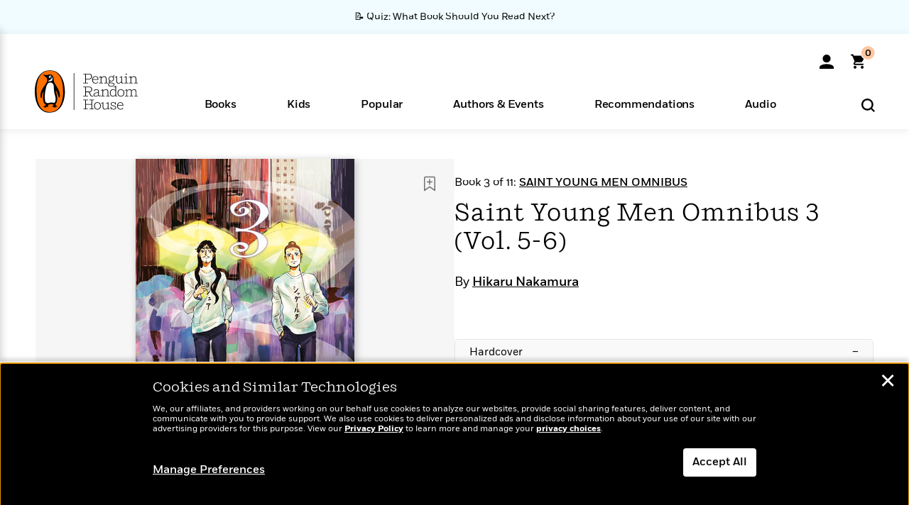

--- FILE ---
content_type: text/html; charset=UTF-8
request_url: https://www.penguinrandomhouse.com/ajax/nonce/?referer=https%3A%2F%2Fwww.penguinrandomhouse.com%2Fbooks%2F624811%2Fsaint-young-men-omnibus-3-vol-5-6-by-hikaru-nakamura%2F&w=49275f70-700f-4c0c-bc03-c4288163f4a1
body_size: -133
content:
22f4d59ead6b926da514671a99936d58b837e242c4accd1670bbae6358aaf2d5

--- FILE ---
content_type: text/html; charset=UTF-8
request_url: https://www.penguinrandomhouse.com/wp-admin/admin-ajax.php
body_size: -52
content:
{"isbns":[{"9781632369765":[{"450jpg":"https:\/\/images2.penguinrandomhouse.com\/cover\/\/9781632369765"},{"100gif":"https:\/\/images2.penguinrandomhouse.com\/cover\/100gif\/9781632369765"},{"200gif":"https:\/\/images2.penguinrandomhouse.com\/cover\/200gif\/9781632369765"},{"d":"https:\/\/images2.penguinrandomhouse.com\/cover\/d\/9781632369765"},{"m":"https:\/\/images2.penguinrandomhouse.com\/cover\/m\/9781632369765"},{"700jpg":"https:\/\/images2.penguinrandomhouse.com\/cover\/700jpg\/9781632369765"},{"g":"https:\/\/images2.penguinrandomhouse.com\/cover\/g\/9781632369765"},{"1330tif":"https:\/\/images2.penguinrandomhouse.com\/cover\/1330tif\/9781632369765"},{"tif":"https:\/\/images2.penguinrandomhouse.com\/cover\/tif\/9781632369765"},{"pdf":"https:\/\/images2.penguinrandomhouse.com\/cover\/pdf\/9781632369765"}]}],"clocktime":"Total execution time in seconds: 1.7915899753571"}


--- FILE ---
content_type: text/html; charset=UTF-8
request_url: https://www.penguinrandomhouse.com/ajaxc/get-affiliate-link/624811?affiliatesiteid=301
body_size: 714
content:
{"message":"success","statusCode":0,"uniqueId":null,"workId":624811,"affiliateLinkResponses":[{"message":"success","statusCode":0,"affiliateData":[{"description":"Amazon","displayName":"Amazon","isbn":"9781632369765","linkUrl":"https:\/\/www.amazon.com\/gp\/product\/1632369761?tag=randohouseinc7986-20","onSaleDate":"2020-09-01T00:00:00.000+00:00","retailerId":7,"siteId":301,"trackingCode":"randohouseinc7986-20"},{"description":"B&N","displayName":"Barnes & Noble","isbn":"9781632369765","linkUrl":"https:\/\/barnesandnoble.sjv.io\/c\/128773\/1894547\/22009?subId1=PRHEFFDF5A7F1&u=https%3A%2F%2Fwww.barnesandnoble.com%2Fw%2F%3Fean%3D9781632369765","onSaleDate":"2020-09-01T00:00:00.000+00:00","retailerId":2,"siteId":301,"trackingCode":"PRHEFFDF5A7F1"},{"description":"Books A Million","displayName":"Books A Million","isbn":"9781632369765","linkUrl":"https:\/\/www.tkqlhce.com\/click-8373827-10747236?SID=PRHEFFDF5A7F1--9781632369765&url=https:\/\/www.booksamillion.com\/p\/9781632369765","onSaleDate":"2020-09-01T00:00:00.000+00:00","retailerId":5,"siteId":301,"trackingCode":"PRHEFFDF5A7F1"},{"description":"Bookshop.org","displayName":"Bookshop.org","isbn":"9781632369765","linkUrl":"https:\/\/bookshop.org\/a\/2186\/9781632369765?prhc=PRHEFFDF5A7F1","onSaleDate":"2020-09-01T00:00:00.000+00:00","retailerId":29,"siteId":301,"trackingCode":"PRHEFFDF5A7F1"},{"description":"Hudson Booksellers","displayName":"Hudson Booksellers","isbn":"9781632369765","linkUrl":"https:\/\/www.hudsonbooksellers.com\/book\/9781632369765?utm_source=prh&utm_medium=affiliate&utm_term=301&utm_content=PRHEFFDF5A7F1--9781632369765&utm_campaign=9781632369765","onSaleDate":"2020-09-01T00:00:00.000+00:00","retailerId":25,"siteId":301,"trackingCode":"PRHEFFDF5A7F1"},{"description":"Powell's","displayName":"Powell's","isbn":"9781632369765","linkUrl":"https:\/\/www.powells.com\/book\/-9781632369765?utm_source=randomhouse&utm_campaign=randomhouse&utm_content=PRHEFFDF5A7F1--9781632369765","onSaleDate":"2020-09-01T00:00:00.000+00:00","retailerId":9,"siteId":301,"trackingCode":"PRHEFFDF5A7F1"},{"description":"Target","displayName":"Target","isbn":"9781632369765","linkUrl":"https:\/\/goto.target.com\/c\/128773\/81938\/2092?subId1=PRHEFFDF5A7F1--9781632369765&u=https%3A%2F%2Fwww.target.com%2Fs%3FsearchTerm%3D9781632369765","onSaleDate":"2020-09-01T00:00:00.000+00:00","retailerId":23,"siteId":301,"trackingCode":"PRHEFFDF5A7F1"},{"description":"Walmart","displayName":"Walmart","isbn":"9781632369765","linkUrl":"https:\/\/goto.walmart.com\/c\/128773\/565706\/9383?subId1=PRHEFFDF5A7F1&veh=aff&sourceid=imp_000011112222333344&u=https%3A%2F%2Fwww.walmart.com%2Fsearch%3Fquery%3D9781632369765","onSaleDate":"2020-09-01T00:00:00.000+00:00","retailerId":4,"siteId":301,"trackingCode":"PRHEFFDF5A7F1"}],"authorName":"Hikaru Nakamura","bookTitle":"Saint Young Men Omnibus 3 (Vol. 5-6)","categories":"Graphic Novels & Manga, Manga ","format":"Hardcover","isbn":"9781632369765","onSaleDate":"2020-09-01T00:00:00.000+00:00","uniqueId":"","currentDate":"2026-01-18T08:54:58.558+00:00"}]}

--- FILE ---
content_type: application/x-javascript;charset=utf-8
request_url: https://scode.randomhouse.com/id?d_visid_ver=3.3.0&d_fieldgroup=A&mcorgid=683138055267EABE0A490D4C%40AdobeOrg&mid=78296145719863154669181263783035922902&ts=1768726495912
body_size: -40
content:
{"mid":"78296145719863154669181263783035922902"}